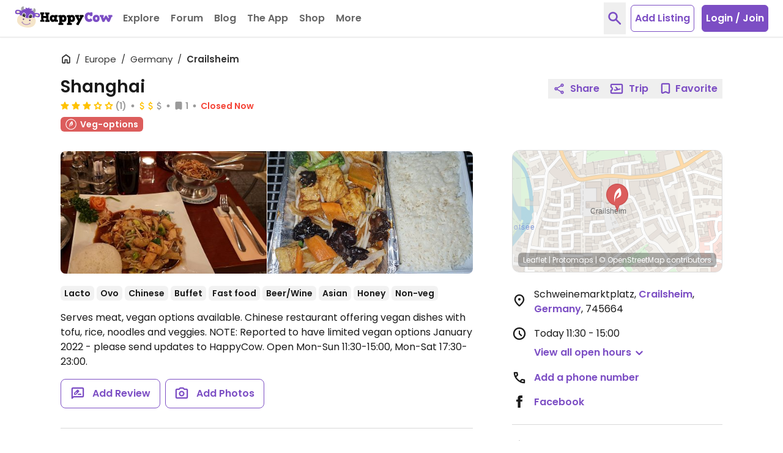

--- FILE ---
content_type: application/javascript
request_url: https://www.happycow.net/js/modules/happycow.listing.reviews.js?js=2789.0.0-0
body_size: 2254
content:
/*
 * Copyright (C) HappyCow - All Rights Reserved
 * Unauthorized copying of this file, via any medium is strictly prohibited
 * Proprietary and confidential
 */

var HappycowReviews = (function () {
    const CLASS_NAME_HIDDEN = UI_CONSTANTS.displayHidden;

    const ERROR_MESSAGES = Object.freeze({
        authCommentFailed: `${UI_ERROR_MESSAGES.authFailed} to comment`,
        authCommentEditFailed: `${UI_ERROR_MESSAGES.authFailed} to edit comment`,
        commentDeleteFailed: 'Are you sure you want to delete your comment?',
        commentFailed1: 'If you think this is a mistake. Please contact us.',
        commentFailed2: 'Something went wrong! Save your comment, and please try again.',
    });

    class Reviews {
        constructor() {
            this._form = new HappycowForm();
        }

        init() {
            this._bind();
            this._form.init('.edit-response-form');
            this._form.init('.comment-reply form');
        }

        _bind() {
            pubSub.subscribe('userData', ({ avatar, username }) => {
                if (username) {
                    document.querySelectorAll('.comment-form .title-username').forEach((item) => {
                        item.textContent = username;
                    });
                    if (avatar) {
                        document.querySelectorAll('.comment-form img').forEach((item) => {
                            item.src = avatar;
                            item.dataset.src = avatar;
                        });
                    }
                    const venueId = document.querySelector('.data-element').dataset.id;
                    const reviewBtns = document.querySelectorAll('.add-review-btn-label');
                    if (reviewBtns) {
                        get(`/ajax/user-review-data/${venueId}`, { target: false })
                            .then(({ data, success }) => {
                                if (success && data.reviewCount > 0) {
                                    reviewBtns.forEach((btn) => {
                                        btn.textContent = 'Edit Review';
                                    });
                                }
                            })
                            .catch((error) => {
                                HappycowErrorReporter.logError({ error }, false);
                            });
                    }

                    const commentHeader = document.querySelectorAll('.comment-body-header');
                    if (commentHeader.length > 0) {
                        commentHeader.forEach((item) => {
                            const reviewId = item.dataset.reviewId;
                            if (reviewId == data.id) {
                                item.querySelector('.edit-review').classList.remove(CLASS_NAME_HIDDEN);
                            }
                        });
                    }
                    const responses = document.querySelectorAll('.comment-reply');
                    if (responses.length > 0) {
                        responses.forEach((item) => {
                            const responseUserId = item.dataset.userId;
                            if (responseUserId == data.id) {
                                item.querySelector('.modify-review-response').classList.remove(CLASS_NAME_HIDDEN);
                            }
                        });
                    }
                }
            });

            if (window.matchMedia(UI_BREAKPOINTS.sm.max).matches) {
                addOnEventListener('click', '.read-more-btn', (e) => {
                    e.preventDefault();
                    const { target } = e;
                    const textEl = target.parentElement.querySelector('.user-review-text, .owner-comment-text');
                    if (textEl) {
                        textEl.classList.remove('line-clamp-4');
                        target.remove();
                    }
                });

                const userReviews = document.querySelectorAll('.user-review-text');
                userReviews.forEach((item) => {
                    if (item.scrollHeight > item.clientHeight) {
                        item.parentElement.querySelector('.read-more-btn').classList.remove(CLASS_NAME_HIDDEN);
                    }
                });

                const ownerComments = document.querySelectorAll('.owner-comment-text');
                ownerComments.forEach((item) => {
                    if (item.scrollHeight > item.clientHeight) {
                        item.parentElement.querySelector('.read-more-btn').classList.remove(CLASS_NAME_HIDDEN);
                    }
                });
            }

            addLiveEventListener('click', '.comment-menu .comment-response', (e) => {
                e.preventDefault();
                const commentItem = e.target.closest('.comment-item');
                commentItem.querySelector('.comment-body').classList.add('show-more');
                HappycowCommon.authCheck()
                    .then((res) => {
                        if (!res) {
                            hcModal.show('#authentication-modal', ERROR_MESSAGES.authCommentFailed, false);
                            HappycowAnalytics.gtagEventCheck('#web-listing', 'auth_modal', {
                                source: 'listing_details',
                                trigger: 'engagement',
                            });
                            return;
                        }
                        commentItem.querySelector('.comment-body .comment-form').classList.toggle(CLASS_NAME_HIDDEN);
                        commentItem.querySelector('.post-response-form').classList.toggle(CLASS_NAME_HIDDEN);
                        HappycowAnalytics.gtagEvent('comment_start');
                    })
                    .catch((error) => {
                        HappycowErrorReporter.logError({ error }, UI_ERROR_MESSAGES.fallback);
                    });
            });

            addLiveEventListener('click', '.comment-reply .edit-response-form .btn-cancel', (e) => {
                e.preventDefault();
                const { target } = e;
                target.closest('.edit-response-form').classList.add(CLASS_NAME_HIDDEN);
                target.closest('.comment-reply').querySelector('.media-container').classList.remove(CLASS_NAME_HIDDEN);
            });

            addOnEventListener('click', '.edit-review-response-btn', (e) => {
                e.preventDefault();
                const commentReply = e.target.closest('.comment-reply');
                HappycowCommon.authCheck()
                    .then((res) => {
                        if (!res) {
                            hcModal.show('#authentication-modal', ERROR_MESSAGES.authCommentEditFailed, false);
                            return;
                        }
                        const responseEditor = commentReply.querySelector('.edit-response-form');
                        responseEditor.classList.remove(CLASS_NAME_HIDDEN);
                        commentReply.querySelector('.media-container').classList.add(CLASS_NAME_HIDDEN);
                    })
                    .catch((error) => {
                        HappycowErrorReporter.logError({ error }, UI_ERROR_MESSAGES.fallback);
                    });
            });

            addOnEventListener('submit', '.comment-reply .edit-response-form', (e) => {
                e.preventDefault();
                const { target } = e;
                const btnSubmit = target.querySelector('[type=submit]');
                btnSubmit.innerHTML = `
                    Please wait..
                    <svg class="animate-spin inline-flex h-3 w-3 -mt-1 text-white" xmlns="http://www.w3.org/2000/svg" fill="none" viewBox="0 0 24 24">
                        <circle class="opacity-25" cx="12" cy="12" r="10" stroke="currentColor" stroke-width="4"></circle>
                        <path class="opacity-75" fill="currentColor" d="M4 12a8 8 0 018-8V0C5.373 0 0 5.373 0 12h4zm2 5.291A7.962 7.962 0 014 12H0c0 3.042 1.135 5.824 3 7.938l3-2.647z"></path>
                    </svg>
                `;
                btnSubmit.disabled = true;
                const reviewId = target.dataset.reviewId;

                const formData = new FormData();
                formData.append(csrf.name, csrf.value);
                formData.append('id', target.dataset.responseId);
                formData.append('response', target.querySelector('.response').value);

                post(`/ajax/reviews/${reviewId}/reply/update`, formData)
                    .then(({ message, success }) => {
                        if (success) {
                            window.location.reload();
                            return;
                        }
                        btnSubmit.innerHTML = 'Save';
                        btnSubmit.disabled = false;
                        hcAlert.open({
                            title: message,
                            message: ERROR_MESSAGES.commentFailed1,
                        });
                    })
                    .catch((error) => {
                        btnSubmit.innerHTML = 'Save';
                        btnSubmit.disabled = false;
                        hcAlert.open({
                            title: 'Oops...',
                            message: ERROR_MESSAGES.commentFailed2,
                        });
                        HappycowErrorReporter.logError({ error }, false);
                    });
            });

            addOnEventListener('submit', '.comment-reply .post-response-form', (e) => {
                e.preventDefault();
                const { target } = e;
                const btnSubmit = target.querySelector('[type=submit]');
                btnSubmit.innerHTML = `
                    Please wait..
                    <svg class="animate-spin inline-flex h-4 w-4 -mt-0.5 text-white" xmlns="http://www.w3.org/2000/svg" fill="none" viewBox="0 0 24 24">
                        <circle class="opacity-25" cx="12" cy="12" r="10" stroke="currentColor" stroke-width="4"></circle>
                        <path class="opacity-75" fill="currentColor" d="M4 12a8 8 0 018-8V0C5.373 0 0 5.373 0 12h4zm2 5.291A7.962 7.962 0 014 12H0c0 3.042 1.135 5.824 3 7.938l3-2.647z"></path>
                    </svg>
                `;
                btnSubmit.disabled = true;

                const reviewId = target.dataset.reviewId;

                const formData = new FormData();
                formData.append(csrf.name, csrf.value);
                formData.append('response', target.querySelector('.response').value);

                post(`/ajax/reviews/${reviewId}/reply/add`, formData)
                    .then(({ message, success }) => {
                        if (success) {
                            window.location.reload();
                            return;
                        }
                        btnSubmit.innerHTML = 'Save';
                        btnSubmit.disabled = false;
                        hcAlert.open({
                            title: message,
                            message: ERROR_MESSAGES.commentFailed1,
                        });
                    })
                    .catch((error) => {
                        btnSubmit.innerHTML = 'Save';
                        btnSubmit.disabled = false;
                        hcAlert.open({
                            title: 'Oops...',
                            message: ERROR_MESSAGES.commentFailed2,
                        });
                        HappycowErrorReporter.logError({ error }, false);
                    });
            });

            addLiveEventListener('click', '.delete-review-response-btn', (e) => {
                const id = e.target.dataset.responseId;
                hcAlert
                    .open({
                        title: 'Delete comment',
                        message: ERROR_MESSAGES.commentDeleteFailed,
                        buttonsLayout: 'advanced',
                        buttonCancel: {
                            text: 'Cancel',
                        },
                        buttonConfirm: {
                            text: 'Yes',
                            value: true,
                            closeAlert: true,
                        },
                    })
                    .then((value) => {
                        if (value) {
                            const formData = new FormData();
                            formData.append(csrf.name, csrf.value);
                            post(`/ajax/responses/${id}/delete`, formData)
                                .then(({ message, success }) => {
                                    if (success) {
                                        HappycowAnalytics.gtagEvent('comment_delete');
                                        window.location.reload();
                                        return;
                                    }
                                    hcAlert.open({
                                        title: message,
                                        message: ERROR_MESSAGES.commentFailed1,
                                    });
                                })
                                .catch((error) => {
                                    hcAlert.open({
                                        title: 'Oops...',
                                        message: ERROR_MESSAGES.commentFailed2,
                                    });
                                    HappycowErrorReporter.logError({ error }, false);
                                });
                        }
                    });
            });

            addLiveEventListener('click', '.share-review', (e) => {
                e.preventDefault();
                const url = document.querySelector('.listing-container').dataset.url;
                const id = e.target.closest('.comment-item').id;
                const result = hcShare.getTemplate(encodeURIComponent(`${url}/${id}`));
                hcAlert.open({
                    title: 'Share This',
                    message: result,
                    buttonConfirm: false,
                });
            });
        }
    }

    return Reviews;
})();
